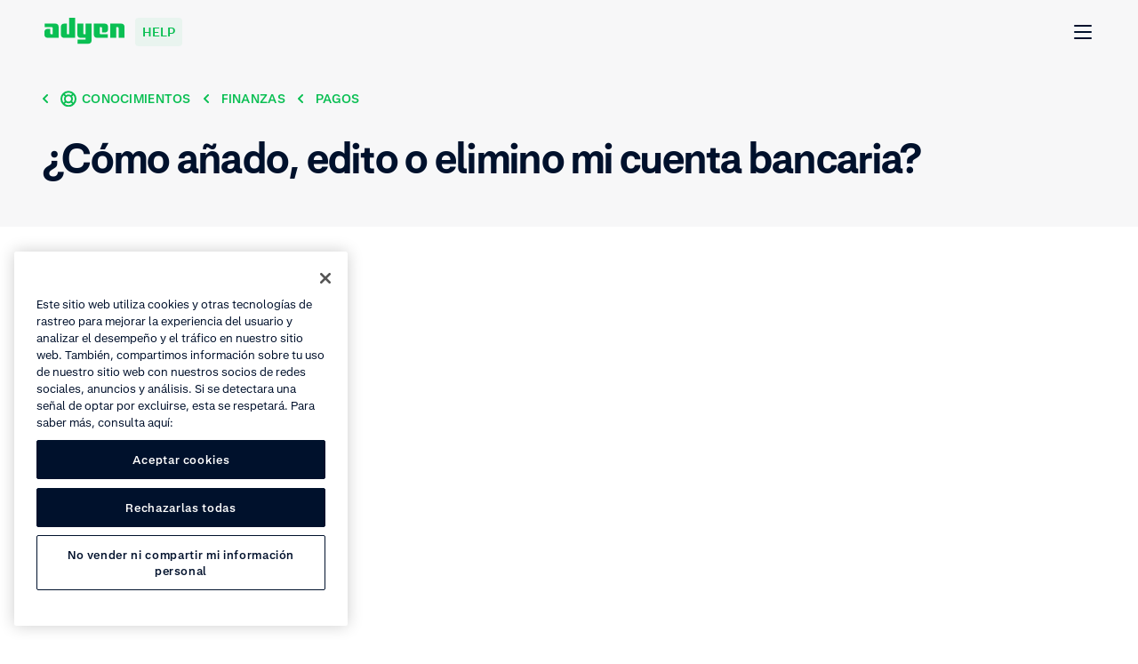

--- FILE ---
content_type: image/svg+xml
request_url: https://cdn-assets-eu.frontify.com/s3/frontify-enterprise-files-eu/eyJwYXRoIjoiYWR5ZW5cL2ZpbGVcL29BNm9KMmRCaVFIM1JNb1J6ZEVyLnN2ZyJ9:adyen:9uMaTqkSkybsgphBSYeDECQvnIlbipv4auMSvYW_H2I
body_size: 288
content:
<svg xmlns="http://www.w3.org/2000/svg" fill="none" viewBox="0 0 120 120"><path stroke="#00112C" stroke-linecap="round" stroke-linejoin="round" stroke-width="1.5" d="M65.107 99.767h.69A26.145 26.145 0 0 0 91.942 73.62"/><path fill="#0ABF53" stroke="#00112C" stroke-linecap="round" stroke-linejoin="round" stroke-width="1.5" d="M91.924 46.406h4.536a13.608 13.608 0 1 1 0 27.215h-4.536zM28.076 73.64H23.54a13.608 13.608 0 0 1 0-27.216h4.536z"/><path stroke="#00112C" stroke-linecap="round" stroke-linejoin="round" stroke-width="1.5" d="M96.678 46.406V73.62M22.633 46.406V73.62"/><path fill="#FFC200" stroke="#00112C" stroke-linecap="round" stroke-linejoin="round" stroke-width="1.5" d="M60.009 108.838a9.072 9.072 0 1 0 0-18.143 9.072 9.072 0 0 0 0 18.143"/><path fill="#00112C" d="M72.238 52.593a1.814 1.814 0 1 0-3.63 0v3.628a1.814 1.814 0 0 0 3.63 0zM51.39 52.593a1.814 1.814 0 1 0-3.628 0v3.628a1.814 1.814 0 0 0 3.629 0z"/><path stroke="#00112C" stroke-linecap="round" stroke-linejoin="round" stroke-width="1.5" d="M91.942 46.406s-10.016-1.633-10.016-10.56-6.531-13.807-11.485-9.271a12.4 12.4 0 0 1-8.436 3.41h-3.992a12.4 12.4 0 0 1-8.437-3.41c-4.953-4.536-11.485.362-11.485 9.27 0 8.91-10.015 10.56-10.015 10.56v-3.628a31.933 31.933 0 0 1 31.933-31.915v0a31.933 31.933 0 0 1 31.933 31.933z"/></svg>

--- FILE ---
content_type: application/javascript; charset=UTF-8
request_url: https://help.adyen.com/_nuxt/static/1765807569/es_MX/knowledge/finance/payouts/how-do-i-add-edit-or-remove-my-bank-account/payload.js
body_size: 4551
content:
__NUXT_JSONP__("/es_MX/knowledge/finance/payouts/how-do-i-add-edit-or-remove-my-bank-account", (function(a,b,c,d,e,f,g,h,i,j,k,l,m,n,o,p,q,r,s,t,u,v,w,x,y,z,A,B){q[0]={type:"application\u002Fld+json",json:{"@context":"http:\u002F\u002Fschema.org","@type":"FAQPage",mainEntity:[{"@type":"Question",name:k,acceptedAnswer:{"@type":"Answer",text:r}}]}};return {data:[{page:{locale:"es_MX",pageType:o,productTypes:g,pageTypeToTrack:"Article",title:k,slug:c,parentPage:{sys:{id:p}},breadCrumbs:[{title:"Conocimientos",url:"\u002Fes_MX\u002Fknowledge",id:"7mZTn4S9xtHpAWV2miV1yq"},{title:"Finanzas",url:"\u002Fes_MX\u002Fknowledge\u002Ffinance",id:"M5eU82HHNLMH2oHMpt5r3"},{title:"Pagos",url:"\u002Fes_MX\u002Fknowledge\u002Ffinance\u002Fpayouts",id:p}],seo:{title:k,description:"Gestiona tu cuenta bancaria: Añadir, editar o eliminar. Pasos claros para realizar cambios en tu información de pago. ¡Sigue nuestras instrucciones!",keywords:"bank account, Cuenta de pago, add payout account, edit payout account, remove payout account, add bank account, change bank account",robots:"index, follow",scripts:q},parentPageLink:h,structuredData:q,feedback:{showFeedback:f,labels:{formFields:[{name:"feedback",type:"textarea",label:"Describe cómo podemos mejorar la página",required:f,visible:f,maxLength:"1000",errorMessage:"Este es un campo obligatorio."}],qualtricsFeedbackTitle:"¿Te sirvió de ayuda este artículo?",qualtricsFeedbackUpvoteButtonLabel:"Sí",qualtricsFeedbackDownvoteButtonLabel:"No",qualtricsFeedbackFormTitle:"Haznos saber cómo podemos mejorar esta página",qualtricsFeedbackFormSubmitLabel:"Enviar comentarios",qualtricsFeedbackResponseMessage:"Gracias por tu valiosos comentarios. \u2028Los usaremos para mejorar la experiencia de todos."}},articleId:i,zendeskArticleId:s,salesforceArticle:{slug:c,title:k,salesforceArticleId:"000001673",zendeskArticleId:s,id:"ka0QD0000005UblYAE",locale:"es-ES",language:"es",body:r,brokenLinks:[]},articleBody:g,thumbnail:{src:h,alt:h},video:{title:"Cómo añadir una cuenta de pago",url:"https:\u002F\u002Fvimeo.com\u002F688754742",transcript:{json:{data:{},content:[{data:{},content:[{data:{},marks:[],value:"Cómo añadir una nueva cuenta de pago.",nodeType:a}],nodeType:b},{data:{},content:[{data:{},marks:[],value:"A veces es necesario editar los datos de la cuenta bancaria o añadir otros nuevos para poder recibir los pagos de adyen.",nodeType:a}],nodeType:b},{data:{},content:[{data:{},marks:[],value:"Para ello, empezamos por entrar en el customer area. Asegúrate de que estás en la cuenta comercial correcta.",nodeType:a}],nodeType:b},{data:{},content:[{data:{},marks:[],value:"Vamos a la pestaña de Finance y selecciones payout accounts.",nodeType:a}],nodeType:b},{data:{},content:[{data:{},marks:[],value:"Aquí encontrarás todas las cuentas de pago actualmente configuradas para esta cuenta. ",nodeType:a}],nodeType:b},{data:{},content:[{data:{},marks:[],value:"Ten en cuenta que sólo puedes tener una cuenta de pago por moneda.",nodeType:a}],nodeType:b},{data:{},content:[{data:{},marks:[],value:"Puedes editar las cuentas de pago existentes, y añadir una nueva cuenta de pago.",nodeType:a}],nodeType:b},{data:{},content:[{data:{},marks:[],value:"Una vez rellenados todos los datos necesarios, nuestro equipo de aseguramiento revisará tu solicitud.",nodeType:a}],nodeType:b},{data:{},content:[{data:{},marks:[],value:"El tiempo medio de espera es de unos 2-3 días laborables.",nodeType:a}],nodeType:b},{data:{},content:[{data:{},marks:[],value:"Una vez aprobado, recibirás tus pagos según el calendario de pagos configurado",nodeType:a}],nodeType:b}],nodeType:l}},transcriptTitle:t,thumbnail:{src:"https:\u002F\u002Fcdn-assets-eu.frontify.com\u002Fs3\u002Ffrontify-enterprise-files-eu\u002FeyJwYXRoIjoiYWR5ZW5cL2ZpbGVcL3dub0dLYWdReGd2a2E3WXdxY3BaLnN2ZyJ9:adyen:72SI348YIrcTbfVy_A68RmV-FoLhwwrrE2Q267NNMHM",alt:"Cuatro tarjetas de crédito de colores rodeando un signo más con un cursor apuntando a una tarjeta."},labelClose:u,labelPlay:v},highlight:{title:"¿Tienes el rol de usuario adecuado?",description:{data:{},content:[{data:{},content:[{data:{},marks:[],value:"Comprueba si tienes el siguiente rol de usuario:",nodeType:a}],nodeType:b},{data:{},content:[{data:{},content:[{data:{},content:[{data:{},marks:[],value:"El merchant puede gestionar una cuenta bancaria",nodeType:a}],nodeType:b}],nodeType:"list-item"}],nodeType:"unordered-list"},{data:{},content:[{data:{},marks:[],value:"Si ",nodeType:a},{data:{target:{sys:{id:"21oaesllrWGXsMSO87Ywr",type:"Link",linkType:"Entry"}}},content:[{data:{},marks:[],value:"no tienes el rol de usuario que se requiere",nodeType:a}],nodeType:"entry-hyperlink"},{data:{},marks:[],value:", ponte en contacto con tu administrador.",nodeType:a}],nodeType:b}],nodeType:l},link:g,thumbnail:{src:"https:\u002F\u002Fcdn-assets-eu.frontify.com\u002Fs3\u002Ffrontify-enterprise-files-eu\u002FeyJwYXRoIjoiYWR5ZW5cL2ZpbGVcL3drWnFlVlFXZ3Q2UG5KaGRCTk12LnN2ZyJ9:adyen:nWiBTREhvIN76BNqqj2mr4u-9aHflPfK6yVN3I0ZVxM",alt:"Señal de advertencia verde con signo de exclamación."}},hasHighlight:f,notification:{link:i},callToAction:{title:"Actualiza tu configuración",description:"¿Listo para actualizar tu configuración? Te dirigiremos al lugar adecuado.",link:i,icon:{src:h,alt:h},cards:[],hasCards:j},callToActionSupport:{title:"¿Necesitas más ayuda? ",description:h,link:i,icon:{src:"https:\u002F\u002Fcdn-assets-eu.frontify.com\u002Fs3\u002Ffrontify-enterprise-files-eu\u002FeyJwYXRoIjoiYWR5ZW5cL2ZpbGVcL29BNm9KMmRCaVFIM1JNb1J6ZEVyLnN2ZyJ9:adyen:9uMaTqkSkybsgphBSYeDECQvnIlbipv4auMSvYW_H2I",alt:"Ilustración estilizada de un representante de soporte al cliente con auricular."},cards:[{title:"Contacta con nuestro equipo de Soporte",description:"Envíanos los detalles de tu problema añadiendo imágenes o capturas de pantalla.",link:i}],hasCards:f},relatedContent:{title:"Contenido relacionado",items:[{contentType:o,link:{title:"¿Cómo puedo cambiar los ajustes de mi cuenta?",url:"\u002Fes_MX\u002Fknowledge\u002Faccount\u002Faccount-settings\u002Fhow-can-i-change-my-account-settings",nuxt:f,openInNewWindow:j},description:"Mira cómo puedes administrar los ajustes de tu cuenta en el Customer Area.",id:"6b14kaQC1GdKh1JwBZKyC",thumbnail:{src:"https:\u002F\u002Fcdn-assets-eu.frontify.com\u002Fs3\u002Ffrontify-enterprise-files-eu\u002FeyJwYXRoIjoiYWR5ZW5cL2ZpbGVcL0hKZEVUU1ZoNU5VVXFOQmRabmM3LnN2ZyJ9:adyen:tVUfbMV09aO5b4dI1gpDrza0fejgiL6qi-3V_AZe6dQ",alt:"Ilustración de un documento de identificación con foto y verificación."},topic:w,tags:[{label:w,color:x}]},{contentType:"PageHowToVideo",title:m,link:{title:m,url:"\u002Fes_MX\u002Facademy\u002Fhow-to-videos\u002Ffinance\u002Fhow-can-i-check-my-payout-by-adyen",nuxt:f,openInNewWindow:j},isVideo:f,backgroundColor:x,description:"En este vídeo se explica cómo consultar tu pago de Adyen. Consulta tu historial de pagos para una descripción general de las ventas, devoluciones, coste de las transacciones y ajustes resultantes del importe de pago. Descarga fácilmente el informe. ",id:"5emdmcHf69FeCB7BAYjrYB",thumbnail:{src:y,alt:z},video:{title:m,url:"https:\u002F\u002Fvimeo.com\u002F645188897",transcript:{json:{data:{},content:[{data:{},content:[{data:{},marks:[],value:"Cómo controlar mi liquidación de Adyen",nodeType:a}],nodeType:b},{data:{},content:[{data:{},marks:[],value:"Comenzaremos iniciando sesión en el \"Customer Area\". Asegúrate de seleccionar la Merchant Account correcta.",nodeType:a}],nodeType:b},{data:{},content:[{data:{},marks:[],value:"Bajo la pestaña \"Finance\", ve a \"Sales to Payouts\".",nodeType:a}],nodeType:b},{data:{},content:[{data:{},marks:[],value:"En este punto, ve a la pestaña \"Payouts\" y selecciona la fecha en la que quieres confirmar la liquidación.",nodeType:a}],nodeType:b},{data:{},content:[{data:{},marks:[],value:"Las barras representan las liquidaciones.",nodeType:a}],nodeType:b},{data:{},content:[{data:{},marks:[],value:"Para poder tener más información sobre la fecha en cuestión, haz click en la barra y desplegarás el menú.",nodeType:a}],nodeType:b},{data:{},content:[{data:{},marks:[],value:"En el menú podrás tener una visión general de las ventas, devoluciones, costes por transacción y ajustes; resultando en el total de liquidación.",nodeType:a}],nodeType:b},{data:{},content:[{data:{},marks:[],value:"Puedes descargar el informe settlement details haciendo click en el botón de descarga.",nodeType:a}],nodeType:b},{data:{},content:[{data:{},marks:[],value:"El informe settlement details da una visión sobre los pagos liquidados, contracargos y otros ajustes del balance relativos a la liquidación.",nodeType:a}],nodeType:b}],nodeType:l}},transcriptTitle:t,thumbnail:{src:y,alt:z},labelClose:u,labelPlay:v},tags:[{label:"Cómo hacerlo",color:n}]},{link:{title:"Informes",url:"\u002Fes_MX\u002Facademy\u002Fwebinars\u002Freporting",nuxt:f,openInNewWindow:j},slug:g,locale:g,backgroundColor:A,contentType:"PageWebinar",description:"Conoce todas las fases de los flujos de pago y nuestras herramientas de informes en tiempo real.",tags:[{label:"Bajo demanda",color:n},{label:"En vivo",color:n}],types:["live","onDemand"],linkedProductIds:[],products:[],id:B,key:B,date:g,thumbnail:{src:"https:\u002F\u002Fcdn-assets-eu.frontify.com\u002Fs3\u002Ffrontify-enterprise-files-eu\u002FeyJwYXRoIjoiYWR5ZW5cL2ZpbGVcL2pjaG4yNUdVUExQUHJtbVJiR3lKLnN2ZyJ9:adyen:YjaPNoR11IP0NFfysySpOuxDJR_5wsFvjhrL_hMDRzk",alt:"Ilustración estilizada de una interfaz web con perfiles de usuario y opción de pago."}}]},hasNotification:j,hasRelatedContent:f,tags:[],searchableContent:"¿Cómo añado, edito o elimino mi cuenta bancaria? Añadir una cuenta bancariaInicia sesión en el entorno de producción del Customer Area.Selecciona tu cuenta de merchant.Ve a Finance &gt; Payout accounts.Selecciona Añadir cuenta &gt; Añadir nueva. Selecciona el país\u002Fregión de tu cuenta bancaria y elige una divisa de pago. Haz clic en Next.Rellena los datos de la cuenta bancaria y sube un extracto bancario de la cuenta que vas a añadir.Selecciona Submit.Revisaremos los detalles de la cuenta de pago en un plazo de 2 días laborables y te enviaremos el resultado por correo electrónico. Copiar una cuenta bancariaInicia sesión en el entorno de producción del Customer Area.Selecciona tu cuenta de merchant.Ve a Finance &gt; Payout accounts.Selecciona Add account &gt; Copy from. Solo puedes copiar los datos de las cuentas de pago aprobadas.Selecciona la cuenta de merchant de la que quieres copiar los datos y sigue los pasos.Selecciona Submit.Nota: Puedes copiar una cuenta bancaria solamente entre cuentas de merchant bajo la misma entidad legal. El cambio se producirá automáticamente y no tendrás que esperar a la aprobación.Editar una cuenta bancariaInicia sesión en el entorno de producción del Customer Area.Selecciona tu cuenta de merchant.Ve a Finance &gt; Payout accounts.Busca la cuenta que quieres editar y haz clic en el botón del menú (...) &gt; Edit details.Haz los cambios deseados y selecciona Submit. Tu solicitud ahora se reenvía a nuestro equipo para su aprobación. Revisaremos los detalles de la cuenta de pago en un plazo de 2 días hábiles y te enviaremos el resultado por correo electrónico. Eliminar una cuenta bancariaInicia sesión en el entorno de producción del Customer Area.Selecciona tu cuenta de merchant.Ve a Finance &gt; Payout accounts.Busca la cuenta que quieres eliminar y haz clic en el botón del menú (...) &gt; Close this account.Selecciona Yes, close para eliminar la cuenta de pago.Consejo: Eliminar una cuenta de pago no requiere nuestra aprobación.&nbsp;En caso de que esto no resuelva tu problema, ponte en contacto con tu gestor de cuentas o con nuestro&nbsp;equipo de soporte."}}],fetch:{},mutations:[["i18n\u002FsetRouteParams",{en:{topic:d,section:e,article:c},en_SG:{topic:d,section:e,article:c},en_US:{topic:d,section:e,article:c},de_DE:{topic:d,section:e,article:c},es_ES:{topic:d,section:e,article:c},es_MX:{topic:d,section:e,article:c},fr_FR:{topic:d,section:e,article:c},it_IT:{topic:d,section:e,article:c},ja_JP:{topic:d,section:e,article:c},pt_BR:{topic:d,section:e,article:c},zh_CN:{topic:d,section:e,article:c}}],["page\u002FsetLayoutTheme",A]]}}("text","paragraph","how-do-i-add-edit-or-remove-my-bank-account","finance","payouts",true,void 0,"",null,false,"¿Cómo añado, edito o elimino mi cuenta bancaria?","document","Cómo puedo comprobar mi pago mediante Adyen","yellow","PageArticle","6vM5zYy3L1SdnIUc6Wz1cN",Array(1),"\u003Chtml\u003E\u003Chead\u003E\u003C\u002Fhead\u003E\u003Cbody\u003E\u003Ch2\u003E\u003Cspan\u003EAñadir una cuenta bancaria\u003C\u002Fspan\u003E\u003C\u002Fh2\u003E\n\u003Col\u003E\u003Cli\u003E\u003Cspan\u003EInicia sesión en el entorno de producción del\u003C\u002Fspan\u003E\u003Ca href=\"https:\u002F\u002Fca-live.adyen.com\u002F\" target=\"_blank\" rel=\"noopener\" data-track-title=\"¿Cómo añado, edito o elimino mi cuenta bancaria?\" data-track-text=\" Customer Area\"\u003E\u003Cspan\u003E Customer Area\u003C\u002Fspan\u003E\u003C\u002Fa\u003E\u003Cspan\u003E.\u003C\u002Fspan\u003E\u003C\u002Fli\u003E\u003Cli\u003E\u003Cspan\u003ESelecciona tu cuenta de merchant.\u003C\u002Fspan\u003E\u003C\u002Fli\u003E\u003Cli\u003E\u003Cspan\u003EVe a \u003C\u002Fspan\u003E\u003Cstrong\u003EFinance\u003C\u002Fstrong\u003E\u003Cspan\u003E &gt; \u003C\u002Fspan\u003E\u003Cstrong\u003EPayout accounts\u003C\u002Fstrong\u003E\u003Cspan\u003E.\u003C\u002Fspan\u003E\u003C\u002Fli\u003E\u003Cli\u003E\u003Cspan\u003ESelecciona \u003C\u002Fspan\u003E\u003Cstrong\u003EAñadir cuenta\u003C\u002Fstrong\u003E\u003Cspan\u003E &gt; \u003C\u002Fspan\u003E\u003Cstrong\u003EAñadir nueva\u003C\u002Fstrong\u003E\u003Cspan\u003E. \u003C\u002Fspan\u003E\u003Cspan\u003E\u003Cbr\u003E\u003C\u002Fspan\u003E\u003Cspan\u003ESelecciona el país\u002Fregión de tu cuenta bancaria y \u003C\u002Fspan\u003E\u003Ca href=\"https:\u002F\u002Fdocs.adyen.com\u002Faccount\u002Fsupported-currencies\" target=\"_blank\" rel=\"noopener\" data-track-title=\"¿Cómo añado, edito o elimino mi cuenta bancaria?\" data-track-text=\"elige una divisa de pago\"\u003E\u003Cspan\u003Eelige una divisa de pago\u003C\u002Fspan\u003E\u003C\u002Fa\u003E\u003Cspan\u003E. \u003C\u002Fspan\u003E\u003C\u002Fli\u003E\u003Cli\u003E\u003Cspan\u003EHaz clic en \u003C\u002Fspan\u003E\u003Cstrong\u003ENext.\u003C\u002Fstrong\u003E\u003C\u002Fli\u003E\u003Cli\u003E\u003Cspan\u003ERellena los datos de la cuenta bancaria y sube un extracto bancario de la cuenta que vas a añadir.\u003C\u002Fspan\u003E\u003C\u002Fli\u003E\u003Cli\u003E\u003Cspan\u003ESelecciona \u003C\u002Fspan\u003E\u003Cstrong\u003ESubmit\u003C\u002Fstrong\u003E\u003Cspan\u003E.\u003C\u002Fspan\u003E\u003Cspan\u003E\u003Cbr\u003E\u003C\u002Fspan\u003E\u003Cspan\u003ERevisaremos los detalles de la cuenta de pago en un plazo de 2 días laborables y te enviaremos el resultado por correo electrónico. \u003C\u002Fspan\u003E\u003C\u002Fli\u003E\u003C\u002Fol\u003E\n\u003Ch2\u003E\u003Cspan\u003ECopiar una cuenta bancaria\u003C\u002Fspan\u003E\u003C\u002Fh2\u003E\n\u003Col\u003E\u003Cli\u003E\u003Cspan\u003EInicia sesión en el entorno de producción del\u003C\u002Fspan\u003E\u003Ca href=\"https:\u002F\u002Fca-live.adyen.com\u002F\" target=\"_blank\" rel=\"noopener\" data-track-title=\"¿Cómo añado, edito o elimino mi cuenta bancaria?\" data-track-text=\" Customer Area\"\u003E\u003Cspan\u003E Customer Area\u003C\u002Fspan\u003E\u003C\u002Fa\u003E\u003Cspan\u003E.\u003C\u002Fspan\u003E\u003C\u002Fli\u003E\u003Cli\u003E\u003Cspan\u003ESelecciona tu cuenta de merchant.\u003C\u002Fspan\u003E\u003C\u002Fli\u003E\u003Cli\u003E\u003Cspan\u003EVe a \u003C\u002Fspan\u003E\u003Cstrong\u003EFinance\u003C\u002Fstrong\u003E\u003Cspan\u003E &gt; \u003C\u002Fspan\u003E\u003Cstrong\u003EPayout accounts\u003C\u002Fstrong\u003E\u003Cspan\u003E.\u003C\u002Fspan\u003E\u003C\u002Fli\u003E\u003Cli\u003E\u003Cspan\u003ESelecciona \u003C\u002Fspan\u003E\u003Cstrong\u003EAdd account\u003C\u002Fstrong\u003E\u003Cspan\u003E &gt; \u003C\u002Fspan\u003E\u003Cstrong\u003ECopy from\u003C\u002Fstrong\u003E\u003Cspan\u003E. \u003C\u002Fspan\u003E\u003Cspan\u003E\u003Cbr\u003E\u003C\u002Fspan\u003E\u003Cspan\u003ESolo puedes copiar los datos de las cuentas de pago aprobadas.\u003C\u002Fspan\u003E\u003C\u002Fli\u003E\u003Cli\u003E\u003Cspan\u003ESelecciona la cuenta de merchant de la que quieres copiar los datos y sigue los pasos.\u003C\u002Fspan\u003E\u003C\u002Fli\u003E\u003Cli\u003E\u003Cspan\u003ESelecciona \u003C\u002Fspan\u003E\u003Cstrong\u003ESubmit\u003C\u002Fstrong\u003E\u003Cspan\u003E.\u003C\u002Fspan\u003E\u003C\u002Fli\u003E\u003C\u002Fol\u003E\n\u003Cp\u003E\u003Cstrong\u003ENota\u003C\u002Fstrong\u003E\u003Cspan\u003E: Puedes copiar una cuenta bancaria solamente entre cuentas de merchant bajo la misma entidad legal. El cambio se producirá automáticamente y no tendrás que esperar a la aprobación.\u003C\u002Fspan\u003E\u003C\u002Fp\u003E\n\u003Ch2\u003E\u003Cspan\u003EEditar una cuenta bancaria\u003C\u002Fspan\u003E\u003C\u002Fh2\u003E\n\u003Col\u003E\u003Cli\u003E\u003Cspan\u003EInicia sesión en el entorno de producción del\u003C\u002Fspan\u003E\u003Ca href=\"https:\u002F\u002Fca-live.adyen.com\u002F\" target=\"_blank\" rel=\"noopener\" data-track-title=\"¿Cómo añado, edito o elimino mi cuenta bancaria?\" data-track-text=\" Customer Area\"\u003E\u003Cspan\u003E Customer Area\u003C\u002Fspan\u003E\u003C\u002Fa\u003E\u003Cspan\u003E.\u003C\u002Fspan\u003E\u003C\u002Fli\u003E\u003Cli\u003E\u003Cspan\u003ESelecciona tu cuenta de merchant.\u003C\u002Fspan\u003E\u003C\u002Fli\u003E\u003Cli\u003E\u003Cspan\u003EVe a \u003C\u002Fspan\u003E\u003Cstrong\u003EFinance\u003C\u002Fstrong\u003E\u003Cspan\u003E &gt; \u003C\u002Fspan\u003E\u003Cstrong\u003EPayout accounts\u003C\u002Fstrong\u003E\u003Cspan\u003E.\u003C\u002Fspan\u003E\u003C\u002Fli\u003E\u003Cli\u003E\u003Cspan\u003EBusca la cuenta que quieres editar y haz clic en el botón del menú \u003Cstrong\u003E(...)\u003C\u002Fstrong\u003E &gt; \u003C\u002Fspan\u003E\u003Cstrong\u003EEdit details\u003C\u002Fstrong\u003E\u003Cspan\u003E.\u003C\u002Fspan\u003E\u003C\u002Fli\u003E\u003Cli\u003E\u003Cspan\u003EHaz los cambios deseados y selecciona \u003C\u002Fspan\u003E\u003Cstrong\u003ESubmit\u003C\u002Fstrong\u003E\u003Cspan\u003E. \u003C\u002Fspan\u003E\u003Cspan\u003E\u003Cbr\u003E\u003C\u002Fspan\u003E\u003Cspan\u003ETu solicitud ahora se reenvía a nuestro equipo para su aprobación. \u003C\u002Fspan\u003E\u003Cspan\u003ERevisaremos los detalles de la cuenta de pago en un plazo de 2 días hábiles y te enviaremos el resultado por correo electrónico. \u003C\u002Fspan\u003E\u003C\u002Fli\u003E\u003C\u002Fol\u003E\n\u003Ch2\u003E\u003Cspan\u003EEliminar una cuenta bancaria\u003C\u002Fspan\u003E\u003C\u002Fh2\u003E\n\u003Col\u003E\u003Cli\u003E\u003Cspan\u003EInicia sesión en el entorno de producción del\u003C\u002Fspan\u003E\u003Ca href=\"https:\u002F\u002Fca-live.adyen.com\u002F\" target=\"_blank\" rel=\"noopener\" data-track-title=\"¿Cómo añado, edito o elimino mi cuenta bancaria?\" data-track-text=\" Customer Area\"\u003E\u003Cspan\u003E Customer Area\u003C\u002Fspan\u003E\u003C\u002Fa\u003E\u003Cspan\u003E.\u003C\u002Fspan\u003E\u003C\u002Fli\u003E\u003Cli\u003E\u003Cspan\u003ESelecciona tu cuenta de merchant.\u003C\u002Fspan\u003E\u003C\u002Fli\u003E\u003Cli\u003E\u003Cspan\u003EVe a \u003C\u002Fspan\u003E\u003Cstrong\u003EFinance\u003C\u002Fstrong\u003E\u003Cspan\u003E &gt; \u003C\u002Fspan\u003E\u003Cstrong\u003EPayout accounts\u003C\u002Fstrong\u003E\u003Cspan\u003E.\u003C\u002Fspan\u003E\u003C\u002Fli\u003E\u003Cli\u003E\u003Cspan\u003EBusca la cuenta que quieres eliminar y haz clic en el botón del menú \u003Cstrong\u003E(...)\u003C\u002Fstrong\u003E &gt; \u003C\u002Fspan\u003E\u003Cstrong\u003EClose this account\u003C\u002Fstrong\u003E\u003Cspan\u003E.\u003C\u002Fspan\u003E\u003C\u002Fli\u003E\u003Cli\u003E\u003Cspan\u003ESelecciona \u003C\u002Fspan\u003E\u003Cstrong\u003EYes, close\u003C\u002Fstrong\u003E\u003Cspan\u003E para eliminar la cuenta de pago.\u003C\u002Fspan\u003E\u003C\u002Fli\u003E\u003C\u002Fol\u003E\n\u003Cp\u003E\u003Cstrong\u003EConsejo\u003C\u002Fstrong\u003E\u003Cspan\u003E: \u003C\u002Fspan\u003E\u003Cspan\u003EEliminar una cuenta de pago no requiere nuestra aprobación.\u003C\u002Fspan\u003E\u003C\u002Fp\u003E\n\u003Cp\u003E&nbsp;\u003C\u002Fp\u003E\n\u003Cp\u003EEn caso de que esto no resuelva tu problema, ponte en contacto con tu gestor de cuentas o con nuestro&nbsp;\u003Ca href=\"https:\u002F\u002Fca-test.adyen.com\u002Fca\u002Fca\u002FcontactUs\u002Fsupport.shtml?form=other\" target=\"_blank\" rel=\"noopener\" data-track-title=\"¿Cómo añado, edito o elimino mi cuenta bancaria?\" data-track-text=\"equipo de soporte\"\u003Eequipo de soporte\u003C\u002Fa\u003E.\u003C\u002Fp\u003E\u003C\u002Fbody\u003E\u003C\u002Fhtml\u003E","4715576811292","Ver transcripción del video","Cerrar","Play","Cuenta","green","https:\u002F\u002Fcdn-assets-eu.frontify.com\u002Fs3\u002Ffrontify-enterprise-files-eu\u002FeyJwYXRoIjoiYWR5ZW5cL2ZpbGVcL3JyUmlUSGpNVHVxczE0cDdZMTZrLnN2ZyJ9:adyen:tFXm99Wt7mwFVXSzx4dCwEB7fEoCv5NfXvy8ebTcqMY","Gráfico de una lupa enfocada en un detalle dentro de una ventana del navegador.","grey","7xH4m36IlaiQ0p5fSdnHoA")));

--- FILE ---
content_type: image/svg+xml
request_url: https://cdn-assets-eu.frontify.com/s3/frontify-enterprise-files-eu/eyJwYXRoIjoiYWR5ZW5cL2ZpbGVcL3drWnFlVlFXZ3Q2UG5KaGRCTk12LnN2ZyJ9:adyen:nWiBTREhvIN76BNqqj2mr4u-9aHflPfK6yVN3I0ZVxM
body_size: 353
content:
<svg xmlns="http://www.w3.org/2000/svg" fill="none" viewBox="0 0 120 120"><path fill="#0ABF53" d="M59.786 38.571a2.21 2.21 0 0 0-1.886 1.063L36.163 75.797a7.5 7.5 0 0 0-1.02 3.737 2.88 2.88 0 0 0 2.871 2.872h43.543a2.87 2.87 0 0 0 2.872-2.872 7.1 7.1 0 0 0-1.029-3.677L61.69 39.66a2.23 2.23 0 0 0-1.903-1.089"/><path fill="#fff" stroke="#00112C" stroke-linecap="round" stroke-linejoin="round" stroke-width="1.5" d="M82.337 88.431H37.234a8.315 8.315 0 0 1-8.305-8.322c.004-2.32.628-4.596 1.808-6.592L53.246 36.06a7.61 7.61 0 0 1 13.097 0L88.8 73.5a12.56 12.56 0 0 1 1.843 6.609 8.315 8.315 0 0 1-8.306 8.322M59.786 39.017a2.16 2.16 0 0 0-1.843 1.037L36.746 75.326a7.4 7.4 0 0 0-.96 3.651 2.793 2.793 0 0 0 2.803 2.794h42.428a2.794 2.794 0 0 0 2.769-2.794 6.86 6.86 0 0 0-1.003-3.591L61.646 40.08a2.18 2.18 0 0 0-1.86-1.063"/><path fill="#00112C" d="M59.786 74.64a2.571 2.571 0 1 0 0-5.142 2.571 2.571 0 0 0 0 5.142M59.786 55.046a3.746 3.746 0 0 0-3.712 4.285l.797 5.932a2.94 2.94 0 0 0 2.915 2.571 2.94 2.94 0 0 0 2.914-2.571l.797-5.932a3.745 3.745 0 0 0-3.711-4.285"/></svg>

--- FILE ---
content_type: image/svg+xml
request_url: https://cdn-assets-eu.frontify.com/s3/frontify-enterprise-files-eu/eyJwYXRoIjoiYWR5ZW5cL2ZpbGVcL0hKZEVUU1ZoNU5VVXFOQmRabmM3LnN2ZyJ9:adyen:tVUfbMV09aO5b4dI1gpDrza0fejgiL6qi-3V_AZe6dQ
body_size: 995
content:
<svg xmlns="http://www.w3.org/2000/svg" fill="none" viewBox="0 0 120 120"><path fill="#F7F7F8" stroke="#00112C" stroke-linecap="round" stroke-linejoin="round" stroke-width="1.5" d="M91.461 9.429H29.075a6.79 6.79 0 0 0-6.79 6.789v37.34a6.79 6.79 0 0 0 6.79 6.79h62.386a6.79 6.79 0 0 0 6.79-6.79v-37.34a6.79 6.79 0 0 0-6.79-6.79"/><path fill="#F7F7F8" stroke="#00112C" stroke-linecap="round" stroke-linejoin="round" stroke-width="1.5" d="M91.461 60.348H29.075a6.79 6.79 0 0 0-6.79 6.79v37.34a6.79 6.79 0 0 0 6.79 6.79h62.386a6.79 6.79 0 0 0 6.79-6.79v-37.34a6.79 6.79 0 0 0-6.79-6.79"/><path fill="#fff" stroke="#00112C" stroke-linecap="round" stroke-linejoin="round" stroke-width="1.5" d="M94.211 60.348H26.32v47.525H94.21zM94.211 12.824H26.32v47.524H94.21z"/><path fill="#fff" stroke="#00112C" stroke-linecap="round" stroke-linejoin="round" stroke-width="1.5" d="M60.265 67.137H33.108v33.946h27.157z"/><path stroke="#00112C" stroke-linecap="round" stroke-linejoin="round" stroke-width="1.5" d="M67.055 73.927h16.973M67.055 80.715h10.184M67.055 87.506h10.184M67.055 94.294h10.184M87.422 19.612H33.108M67.054 26.402H33.108M67.054 33.19H33.108M87.422 26.402H73.843"/><path fill="#0ABF53" d="M94.211 72.229a13.58 13.58 0 1 0 0-27.16 13.58 13.58 0 0 0 0 27.16"/><path stroke="#fff" stroke-linecap="round" stroke-linejoin="round" stroke-width="1.5" d="m90.22 58.047 3.068 3.068 4.922-4.929"/><path fill="#FFC200" d="M46.042 87.674c1.245.087 2.497-.039 3.7-.373.102-.04 1.487-.679 2.627-1.31q.23-.082.469-.136c.97-.346 1.962-.713 2.247-.856.285-.142-2.193-9.891-3.103-11.63-1.602-3.068-5.73-2.498-5.73-2.498-2.715-1.08-4.752.855-5.777 2.498-1.806 2.798-3.198 12.52-2.831 12.696 1.46.68 2.715.163 4.31.503.102-.17.55.292.971.448a9.9 9.9 0 0 0 3.49.679"/><path stroke="#00112C" stroke-linecap="round" stroke-linejoin="round" stroke-width="1.5" d="M46.042 87.674c1.245.087 2.497-.039 3.7-.373.102-.04 1.487-.679 2.627-1.31q.23-.082.469-.136c.97-.346 1.962-.713 2.247-.856.285-.142-2.193-9.891-3.103-11.63-1.602-3.068-5.73-2.498-5.73-2.498-2.715-1.08-4.752.855-5.777 2.498-1.806 2.798-3.198 12.52-2.831 12.696 1.46.68 2.715.163 4.31.503.102-.17.55.292.971.448a9.9 9.9 0 0 0 3.49.679"/><path fill="#00112C" stroke="#00112C" stroke-linecap="round" stroke-linejoin="round" stroke-width="1.5" d="M60.265 95.7v5.384H33.108v-5.37a6.5 6.5 0 0 1 1.358-1.909 7.7 7.7 0 0 1 2.206-1.27c2.316-1.004 4.44-1.948 6.79-2.837l.21-.068a8.8 8.8 0 0 1 2.757-.36h.563a7.8 7.8 0 0 1 2.831.299c2.363.883 4.603 1.955 6.918 2.96a7.7 7.7 0 0 1 2.214 1.27 6.4 6.4 0 0 1 1.31 1.9"/><path fill="#EAB2A7" stroke="#00112C" stroke-linecap="round" stroke-linejoin="round" stroke-width="1.5" d="m49.036 83.48-5.072.067-.326 6.11h.04a6.4 6.4 0 0 0 3.104.747 6.36 6.36 0 0 0 3.075-.841z"/><path fill="#00112C" stroke="#00112C" stroke-linecap="round" stroke-linejoin="round" stroke-width="1.5" d="M45.784 86.433a5.68 5.68 0 0 0 3.686.258l-.434-3.212z"/><path fill="#EAB2A7" d="M41.615 79.528s-.414-2.329-1.772-1.317.53 3.87 2.322 4.074"/><path stroke="#00112C" stroke-linecap="round" stroke-linejoin="round" stroke-width="1.5" d="M41.615 79.528s-.414-2.329-1.772-1.317.53 3.87 2.322 4.074"/><path fill="#EAB2A7" d="M50.672 79.78s.136-2.363 1.609-1.508-.15 3.795-1.908 4.182"/><path stroke="#00112C" stroke-linecap="round" stroke-linejoin="round" stroke-width="1.5" d="M50.672 79.78s.136-2.363 1.609-1.508-.15 3.795-1.908 4.182"/><path fill="#EAB2A7" stroke="#00112C" stroke-linecap="round" stroke-linejoin="round" stroke-width="1.5" d="m46.157 74.294-1.242.869a7.26 7.26 0 0 1-3.626 1.262v6.077c0 .835.801 1.656 1.304 2.254a5.5 5.5 0 0 0 2.301 1.758 4.02 4.02 0 0 0 2.995-.271 5.9 5.9 0 0 0 1.968-1.684c.462-.584 1.175-1.263 1.175-2.037v-6.076l-.407-.095a12 12 0 0 1-3.789-1.535z"/><path stroke="#00112C" stroke-linecap="round" stroke-linejoin="round" stroke-width="1.5" d="M43.774 81.014a1.5 1.5 0 1 0 0-3.001 1.5 1.5 0 0 0 0 3.001M48.255 81.014a1.501 1.501 0 1 0 0-3.002 1.501 1.501 0 0 0 0 3.002M42.28 79.154l-1.357-1.032M49.749 79.154l1.486-.923"/><path stroke="#00112C" stroke-linecap="round" stroke-linejoin="round" stroke-width="1.5" d="M45.268 79.528q.136-.16.326-.251a.99.99 0 0 1 .814 0q.19.091.326.251"/><path fill="#00112C" stroke="#00112C" stroke-linecap="round" stroke-linejoin="round" stroke-width="1.5" d="M41.29 76.425s2.498.584 4.867-2.132a10.6 10.6 0 0 1-4.868 2.132"/><path stroke="#00112C" stroke-linecap="round" stroke-linejoin="round" stroke-width="1.5" d="M41.296 76.425h-.414"/></svg>

--- FILE ---
content_type: image/svg+xml
request_url: https://cdn-assets-eu.frontify.com/s3/frontify-enterprise-files-eu/eyJwYXRoIjoiYWR5ZW5cL2ZpbGVcL2pjaG4yNUdVUExQUHJtbVJiR3lKLnN2ZyJ9:adyen:YjaPNoR11IP0NFfysySpOuxDJR_5wsFvjhrL_hMDRzk
body_size: 446
content:
<svg xmlns="http://www.w3.org/2000/svg" fill="none" viewBox="0 0 120 120"><path fill="#FFC200" stroke="#00112C" stroke-linecap="round" stroke-linejoin="round" stroke-width="1.5" d="M80.65 31.33v70.13H18.86c-3.51 0-6.36-2.89-6.36-6.45V31.33z"/><path fill="#FFC200" stroke="#00112C" stroke-linecap="round" stroke-linejoin="round" stroke-width="1.5" d="M107.5 31.33v63.68c0 3.59-2.84 6.45-6.36 6.45h-20.5V31.33h26.86"/><path fill="#FFC200" stroke="#00112C" stroke-linecap="round" stroke-linejoin="round" stroke-width="1.5" d="M101.11 18.5H18.82c-3.51 0-6.29 2.86-6.29 6.42v6.45h94.93v-6.49c0-3.56-2.84-6.38-6.36-6.38z"/><path fill="#00112C" stroke="#00112C" stroke-linecap="round" stroke-linejoin="round" stroke-width="1.5" d="M20.44 26.45c.84 0 1.62-.73 1.62-1.57 0-.91-.7-1.57-1.62-1.57s-1.62.73-1.62 1.57c0 .91.7 1.57 1.62 1.57"/><path fill="#0ABF53" stroke="#0ABF53" stroke-linecap="round" stroke-linejoin="round" stroke-width="1.5" d="M27.72 26.45c.84 0 1.62-.73 1.62-1.57 0-.91-.7-1.57-1.62-1.57-.84 0-1.62.73-1.62 1.57.07.91.77 1.57 1.62 1.57"/><path fill="#fff" stroke="#fff" stroke-linecap="round" stroke-linejoin="round" stroke-width="1.5" d="M35.08 26.45c.84 0 1.62-.73 1.62-1.57 0-.91-.7-1.57-1.62-1.57s-1.62.73-1.62 1.57c0 .91.7 1.57 1.62 1.57"/><path stroke="#00112C" stroke-linecap="round" stroke-linejoin="round" stroke-width="1.5" d="M94.02 43.59c1.59 0 2.9-1.3 2.9-2.88s-1.31-2.88-2.9-2.88-2.9 1.3-2.9 2.88 1.31 2.88 2.9 2.88"/><path fill="#00112C" stroke="#00112C" stroke-linecap="round" stroke-linejoin="round" stroke-width="1.5" d="M91.12 46.47h5.8c1.59 0 2.9 1.3 2.9 2.88v5.39H88.21v-5.39c0-1.58 1.31-2.88 2.9-2.88z"/><path stroke="#00112C" stroke-linecap="round" stroke-linejoin="round" stroke-width="1.5" d="M94.02 66.97c1.59 0 2.9-1.3 2.9-2.88s-1.31-2.88-2.9-2.88-2.9 1.3-2.9 2.88 1.31 2.88 2.9 2.88"/><path fill="#fff" stroke="#00112C" stroke-linecap="round" stroke-linejoin="round" stroke-width="1.5" d="M91.12 69.85h5.8c1.59 0 2.9 1.3 2.9 2.88v5.39H88.21v-5.39c0-1.58 1.31-2.88 2.9-2.88z"/><path stroke="#00112C" stroke-linecap="round" stroke-linejoin="round" stroke-width="1.5" d="M94.02 90.35c1.59 0 2.9-1.3 2.9-2.88s-1.31-2.88-2.9-2.88-2.9 1.3-2.9 2.88 1.31 2.88 2.9 2.88"/><path fill="#fff" stroke="#00112C" stroke-linecap="round" stroke-linejoin="round" stroke-width="1.5" d="M91.12 93.23h5.8c1.59 0 2.9 1.3 2.9 2.88v5.39H88.21v-5.39c0-1.63 1.31-2.88 2.9-2.88z"/><path stroke="#00112C" stroke-linecap="round" stroke-linejoin="round" stroke-width="1.5" d="M80.65 54.75h26.82M80.65 78.12h26.82"/><path fill="#0ABF53" stroke="#00112C" stroke-linecap="round" stroke-linejoin="round" stroke-width="1.5" d="M65.4 50.61H27.75c-3.47 0-6.27 2.83-6.27 6.32v18.95c0 3.49 2.81 6.32 6.27 6.32H65.4c3.47 0 6.28-2.83 6.28-6.32V56.93c0-3.49-2.81-6.32-6.28-6.32"/><path fill="#fff" stroke="#00112C" stroke-linecap="round" stroke-linejoin="round" stroke-width="1.5" d="M37.67 60.68H26.48v11.19h11.19z"/><path stroke="#00112C" stroke-linecap="round" stroke-linejoin="round" stroke-width="1.5" d="M32.07 60.68v11.19M26.48 68.14h5.59M26.48 64.41h5.59M32.07 66.28h5.59"/></svg>

--- FILE ---
content_type: application/javascript; charset=UTF-8
request_url: https://help.adyen.com/_nuxt/2d57246.js
body_size: 6829
content:
/*! For license information please see LICENSES */
(window.webpackJsonp=window.webpackJsonp||[]).push([[20],{1662:function(t,e,n){"use strict";function r(t){return function(t){if(Array.isArray(t))return o(t)}(t)||function(t){if("undefined"!=typeof Symbol&&null!=t[Symbol.iterator]||null!=t["@@iterator"])return Array.from(t)}(t)||function(t,a){if(t){if("string"==typeof t)return o(t,a);var e={}.toString.call(t).slice(8,-1);return"Object"===e&&t.constructor&&(e=t.constructor.name),"Map"===e||"Set"===e?Array.from(t):"Arguments"===e||/^(?:Ui|I)nt(?:8|16|32)(?:Clamped)?Array$/.test(e)?o(t,a):void 0}}(t)||function(){throw new TypeError("Invalid attempt to spread non-iterable instance.\nIn order to be iterable, non-array objects must have a [Symbol.iterator]() method.")}()}function o(t,a){(null==a||a>t.length)&&(a=t.length);for(var e=0,n=Array(a);e<a;e++)n[e]=t[e];return n}e.a={head:function(){var t,e,n,o,c,l,f,h,d,y,v,data=this.page;return{title:(null==data?void 0:data.title)||(null==data||null===(t=data.seo)||void 0===t?void 0:t.title)||"Adyen",meta:[{hid:"description",name:"description",content:null==data||null===(e=data.seo)||void 0===e?void 0:e.description},{hid:"keywords",name:"keywords",content:null==data||null===(n=data.seo)||void 0===n?void 0:n.keywords},{hid:"robots",name:"robots",content:null==data||null===(o=data.seo)||void 0===o?void 0:o.robots},{hid:"og:title",name:"og:title",content:null==data||null===(c=data.seo)||void 0===c?void 0:c.title},{hid:"og:description",name:"og:description",content:null==data||null===(l=data.seo)||void 0===l?void 0:l.description},{hid:"og:url",name:"og:url",content:"".concat(null===(f=this.$config)||void 0===f?void 0:f.siteUrl).concat(null===(h=this.$route)||void 0===h?void 0:h.path)}].concat(r(null!=data&&null!==(d=data.seo)&&void 0!==d&&d.ogImage?[{hid:"og:image",name:"og:image",content:null==data||null===(y=data.seo)||void 0===y?void 0:y.ogImage}]:[])),script:(null==data||null===(v=data.seo)||void 0===v?void 0:v.scripts)||[]}}}},1663:function(t,e,n){"use strict";var r,o,c,l=n(23),f=n(155);e.a=Object(l.a)(r||(o=["\n  ","\n  fragment seoFields on Seo {\n    title\n    description\n    keywords\n    ogImage { ...mediaFields }\n    noIndex\n    noFollow\n  }\n"],c||(c=o.slice(0)),r=Object.freeze(Object.defineProperties(o,{raw:{value:Object.freeze(c)}}))),f.a)},1664:function(t,e,n){"use strict";var r,o,c,l=n(23),f=n(155);e.a=Object(l.a)(r||(o=["\n    ","\n    fragment vimeoFields on ModuleVimeo {\n        title\n        url # vimeo.com/{videoID}\n        thumbnail { ...mediaFields }\n        transcript {\n          json\n        }\n        sys { id }\n        contentType: __typename\n    }\n"],c||(c=o.slice(0)),r=Object.freeze(Object.defineProperties(o,{raw:{value:Object.freeze(c)}}))),f.a)},1668:function(t,e,n){"use strict";n.d(e,"a",(function(){return r}));var r="\n    contentType: __typename\n    ... on PageArticle {\n        sys { id }\n        title\n        description\n        section: parentPage {\n            ... on PageSection {\n              thumbnail { ...mediaFields }\n              topic: parentPage {\n                shortTitle\n                title\n                thumbnail { ...mediaFields }\n              }\n            }\n        }\n    }\n    ... on PageWebinar {\n        sys { id }\n        title\n        thumbnail { ...mediaFields }\n        types\n        description\n    }\n    ... on PageExplainerVideo {\n        sys { id }\n        title\n        description\n        video { ... vimeoFields }\n    }\n    ... on PageHowToVideo {\n        sys { id }\n        title\n        description\n        video { ...vimeoFields }\n    }\n    ...on ModuleLink {\n        sys { id }\n        text\n        openInNewWindow\n        tags: tagsCollection(limit: 3) {\n            items {\n                label\n                type\n            }\n        }\n        externalLink\n        thumbnail { ...mediaFields }\n        description\n        isVideo\n    }\n"},1669:function(t,e,n){"use strict";var r,o,c,l=n(23),f=n(156),h=n(155);e.a=Object(l.a)(r||(o=["\n  ","\n  ","\n  fragment callToActionFields on ModuleCallToAction {\n    title\n    description\n    icon { ... mediaFields}\n    link {\n      ...linkFields\n    }\n    cards: cardsCollection(limit: 2) {\n      items {\n        title\n        description\n        link {\n          ...linkFields\n        }\n      }\n    }\n  }\n"],c||(c=o.slice(0)),r=Object.freeze(Object.defineProperties(o,{raw:{value:Object.freeze(c)}}))),f.a,h.a)},1672:function(t,e,n){"use strict";var r,o,c,l=n(23),f=n(156),h=n(155);e.a=Object(l.a)(r||(o=["\n    ","\n    ","\n    fragment highlightAreaFields on ModuleHighlightArea {\n        title\n        description {\n            json\n        }\n        thumbnail { ...mediaFields }\n        link {\n            contentType: __typename\n            ... on ModuleLink {\n                ...linkFields\n            }\n            ... on PageWebinar {\n                __typename\n                sys { id }\n                title\n                contentType: __typename\n            }\n        }\n    }\n"],c||(c=o.slice(0)),r=Object.freeze(Object.defineProperties(o,{raw:{value:Object.freeze(c)}}))),f.a,h.a)},1676:function(t,e,n){"use strict";(function(t){var r=n(56),o=n(48),c=n(298),l=n(43),f=n(1681),h=n(1682),d=n(1662),y=n(34);n(1683);function v(t){return v="function"==typeof Symbol&&"symbol"==typeof Symbol.iterator?function(t){return typeof t}:function(t){return t&&"function"==typeof Symbol&&t.constructor===Symbol&&t!==Symbol.prototype?"symbol":typeof t},v(t)}var m=["content"];function w(){w=function(){return e};var t,e={},n=Object.prototype,r=n.hasOwnProperty,o=Object.defineProperty||function(t,e,n){t[e]=n.value},i="function"==typeof Symbol?Symbol:{},a=i.iterator||"@@iterator",c=i.asyncIterator||"@@asyncIterator",u=i.toStringTag||"@@toStringTag";function l(t,e,n){return Object.defineProperty(t,e,{value:n,enumerable:!0,configurable:!0,writable:!0}),t[e]}try{l({},"")}catch(t){l=function(t,e,n){return t[e]=n}}function f(t,e,n,r){var i=e&&e.prototype instanceof j?e:j,a=Object.create(i.prototype),c=new N(r||[]);return o(a,"_invoke",{value:A(t,n,c)}),a}function h(t,e,n){try{return{type:"normal",arg:t.call(e,n)}}catch(t){return{type:"throw",arg:t}}}e.wrap=f;var d="suspendedStart",y="suspendedYield",m="executing",s="completed",O={};function j(){}function x(){}function L(){}var p={};l(p,a,(function(){return this}));var S=Object.getPrototypeOf,E=S&&S(S(I([])));E&&E!==n&&r.call(E,a)&&(p=E);var g=L.prototype=j.prototype=Object.create(p);function P(t){["next","throw","return"].forEach((function(e){l(t,e,(function(t){return this._invoke(e,t)}))}))}function _(t,e){function n(o,c,i,a){var l=h(t[o],t,c);if("throw"!==l.type){var u=l.arg,f=u.value;return f&&"object"==v(f)&&r.call(f,"__await")?e.resolve(f.__await).then((function(t){n("next",t,i,a)}),(function(t){n("throw",t,i,a)})):e.resolve(f).then((function(t){u.value=t,i(u)}),(function(t){return n("throw",t,i,a)}))}a(l.arg)}var c;o(this,"_invoke",{value:function(t,r){function o(){return new e((function(e,o){n(t,r,e,o)}))}return c=c?c.then(o,o):o()}})}function A(e,n,r){var o=d;return function(i,a){if(o===m)throw Error("Generator is already running");if(o===s){if("throw"===i)throw a;return{value:t,done:!0}}for(r.method=i,r.arg=a;;){var c=r.delegate;if(c){var u=k(c,r);if(u){if(u===O)continue;return u}}if("next"===r.method)r.sent=r._sent=r.arg;else if("throw"===r.method){if(o===d)throw o=s,r.arg;r.dispatchException(r.arg)}else"return"===r.method&&r.abrupt("return",r.arg);o=m;var p=h(e,n,r);if("normal"===p.type){if(o=r.done?s:y,p.arg===O)continue;return{value:p.arg,done:r.done}}"throw"===p.type&&(o=s,r.method="throw",r.arg=p.arg)}}}function k(e,n){var r=n.method,o=e.iterator[r];if(o===t)return n.delegate=null,"throw"===r&&e.iterator.return&&(n.method="return",n.arg=t,k(e,n),"throw"===n.method)||"return"!==r&&(n.method="throw",n.arg=new TypeError("The iterator does not provide a '"+r+"' method")),O;var i=h(o,e.iterator,n.arg);if("throw"===i.type)return n.method="throw",n.arg=i.arg,n.delegate=null,O;var a=i.arg;return a?a.done?(n[e.resultName]=a.value,n.next=e.nextLoc,"return"!==n.method&&(n.method="next",n.arg=t),n.delegate=null,O):a:(n.method="throw",n.arg=new TypeError("iterator result is not an object"),n.delegate=null,O)}function T(t){var e={tryLoc:t[0]};1 in t&&(e.catchLoc=t[1]),2 in t&&(e.finallyLoc=t[2],e.afterLoc=t[3]),this.tryEntries.push(e)}function F(t){var e=t.completion||{};e.type="normal",delete e.arg,t.completion=e}function N(t){this.tryEntries=[{tryLoc:"root"}],t.forEach(T,this),this.reset(!0)}function I(e){if(e||""===e){var n=e[a];if(n)return n.call(e);if("function"==typeof e.next)return e;if(!isNaN(e.length)){var o=-1,i=function n(){for(;++o<e.length;)if(r.call(e,o))return n.value=e[o],n.done=!1,n;return n.value=t,n.done=!0,n};return i.next=i}}throw new TypeError(v(e)+" is not iterable")}return x.prototype=L,o(g,"constructor",{value:L,configurable:!0}),o(L,"constructor",{value:x,configurable:!0}),x.displayName=l(L,u,"GeneratorFunction"),e.isGeneratorFunction=function(t){var e="function"==typeof t&&t.constructor;return!!e&&(e===x||"GeneratorFunction"===(e.displayName||e.name))},e.mark=function(t){return Object.setPrototypeOf?Object.setPrototypeOf(t,L):(t.__proto__=L,l(t,u,"GeneratorFunction")),t.prototype=Object.create(g),t},e.awrap=function(t){return{__await:t}},P(_.prototype),l(_.prototype,c,(function(){return this})),e.AsyncIterator=_,e.async=function(t,n,r,o,i){void 0===i&&(i=Promise);var a=new _(f(t,n,r,o),i);return e.isGeneratorFunction(n)?a:a.next().then((function(t){return t.done?t.value:a.next()}))},P(g),l(g,u,"Generator"),l(g,a,(function(){return this})),l(g,"toString",(function(){return"[object Generator]"})),e.keys=function(t){var e=Object(t),n=[];for(var r in e)n.push(r);return n.reverse(),function t(){for(;n.length;){var r=n.pop();if(r in e)return t.value=r,t.done=!1,t}return t.done=!0,t}},e.values=I,N.prototype={constructor:N,reset:function(e){if(this.prev=0,this.next=0,this.sent=this._sent=t,this.done=!1,this.delegate=null,this.method="next",this.arg=t,this.tryEntries.forEach(F),!e)for(var n in this)"t"===n.charAt(0)&&r.call(this,n)&&!isNaN(+n.slice(1))&&(this[n]=t)},stop:function(){this.done=!0;var t=this.tryEntries[0].completion;if("throw"===t.type)throw t.arg;return this.rval},dispatchException:function(e){if(this.done)throw e;var n=this;function o(r,o){return a.type="throw",a.arg=e,n.next=r,o&&(n.method="next",n.arg=t),!!o}for(var c=this.tryEntries.length-1;c>=0;--c){var i=this.tryEntries[c],a=i.completion;if("root"===i.tryLoc)return o("end");if(i.tryLoc<=this.prev){var l=r.call(i,"catchLoc"),u=r.call(i,"finallyLoc");if(l&&u){if(this.prev<i.catchLoc)return o(i.catchLoc,!0);if(this.prev<i.finallyLoc)return o(i.finallyLoc)}else if(l){if(this.prev<i.catchLoc)return o(i.catchLoc,!0)}else{if(!u)throw Error("try statement without catch or finally");if(this.prev<i.finallyLoc)return o(i.finallyLoc)}}}},abrupt:function(t,e){for(var n=this.tryEntries.length-1;n>=0;--n){var o=this.tryEntries[n];if(o.tryLoc<=this.prev&&r.call(o,"finallyLoc")&&this.prev<o.finallyLoc){var i=o;break}}i&&("break"===t||"continue"===t)&&i.tryLoc<=e&&e<=i.finallyLoc&&(i=null);var a=i?i.completion:{};return a.type=t,a.arg=e,i?(this.method="next",this.next=i.finallyLoc,O):this.complete(a)},complete:function(t,e){if("throw"===t.type)throw t.arg;return"break"===t.type||"continue"===t.type?this.next=t.arg:"return"===t.type?(this.rval=this.arg=t.arg,this.method="return",this.next="end"):"normal"===t.type&&e&&(this.next=e),O},finish:function(t){for(var e=this.tryEntries.length-1;e>=0;--e){var n=this.tryEntries[e];if(n.finallyLoc===t)return this.complete(n.completion,n.afterLoc),F(n),O}},catch:function(t){for(var e=this.tryEntries.length-1;e>=0;--e){var n=this.tryEntries[e];if(n.tryLoc===t){var r=n.completion;if("throw"===r.type){var o=r.arg;F(n)}return o}}throw Error("illegal catch attempt")},delegateYield:function(e,n,r){return this.delegate={iterator:I(e),resultName:n,nextLoc:r},"next"===this.method&&(this.arg=t),O}},e}function O(t,e){var n=Object.keys(t);if(Object.getOwnPropertySymbols){var r=Object.getOwnPropertySymbols(t);e&&(r=r.filter((function(e){return Object.getOwnPropertyDescriptor(t,e).enumerable}))),n.push.apply(n,r)}return n}function j(t){for(var e=1;e<arguments.length;e++){var n=null!=arguments[e]?arguments[e]:{};e%2?O(Object(n),!0).forEach((function(e){x(t,e,n[e])})):Object.getOwnPropertyDescriptors?Object.defineProperties(t,Object.getOwnPropertyDescriptors(n)):O(Object(n)).forEach((function(e){Object.defineProperty(t,e,Object.getOwnPropertyDescriptor(n,e))}))}return t}function x(t,e,n){return(e=function(t){var i=function(t,e){if("object"!=v(t)||!t)return t;var n=t[Symbol.toPrimitive];if(void 0!==n){var i=n.call(t,e||"default");if("object"!=v(i))return i;throw new TypeError("@@toPrimitive must return a primitive value.")}return("string"===e?String:Number)(t)}(t,"string");return"symbol"==v(i)?i:i+""}(e))in t?Object.defineProperty(t,e,{value:n,enumerable:!0,configurable:!0,writable:!0}):t[e]=n,t}function L(t,e){if(null==t)return{};var n,r,i=function(t,e){if(null==t)return{};var n={};for(var r in t)if({}.hasOwnProperty.call(t,r)){if(e.includes(r))continue;n[r]=t[r]}return n}(t,e);if(Object.getOwnPropertySymbols){var s=Object.getOwnPropertySymbols(t);for(r=0;r<s.length;r++)n=s[r],e.includes(n)||{}.propertyIsEnumerable.call(t,n)&&(i[n]=t[n])}return i}function S(t,e,n,r,o,a,c){try{var i=t[a](c),u=i.value}catch(t){return void n(t)}i.done?e(u):Promise.resolve(u).then(r,o)}var E=new y.a("HelpArticle");e.a={name:"HelpArticle",components:{PageSelector:c.i},mixins:[d.a],inject:["screen"],transition:"page-fade",asyncData:function(e){return(c=w().mark((function c(){var d,y,v,O,x,S,P,_,A,k,T,F,N,I,C,G,M,z,D,U,$,H,R,content,meta;return w().wrap((function(c){for(;;)switch(c.prev=c.next){case 0:return y=e.app,v=y.$routesModule,O=y.$contentMapper,x=y.i18n,S=e.store,P=e.route,_=e.error,A=P.params.topic,k=Object(l.c)(x.locale),c.next=5,Object(o.b)({nuxtAppContext:e,logger:E,query:f.a});case 5:if(!(T=c.sent)){c.next=42;break}return c.next=9,Object(o.b)({nuxtAppContext:e,logger:E,query:h.a});case 9:return N=c.sent,I=v.getRouteParams(null==T||null===(F=T.sys)||void 0===F?void 0:F.id,"article"),c.next=13,S.dispatch("i18n/setRouteParams",I);case 13:if(C=null,T.articleBody){c.next=38;break}M=r.e[k]||r.c,null!==(G=t)&&void 0!==G&&(G=G.env),c.next=22;break;case 19:C=c.sent,c.next=26;break;case 22:return c.next=24,n(1678)("./".concat(M,".json"));case 24:D=c.sent,C=null==D||null===(z=D.articles)||void 0===z?void 0:z.find((function(article){return article.slug===T.slug}));case 26:if(C||k===r.c){c.next=38;break}null!==(U=t)&&void 0!==U&&(U=U.env),c.next=33;break;case 30:C=c.sent,c.next=38;break;case 33:return c.next=35,n(1678)("./".concat(DEFAULT_SALESFORCE_LOCALE,".json"));case 35:H=c.sent,E.warn("Using default locale ".concat(r.c," as fallback. as article Route: ").concat(P.name," for Slug: ").concat(A," with locale: ").concat(k," is not available")),C=null==H||null===($=H.articles)||void 0===$?void 0:$.find((function(article){return article.slug===T.slug}));case 38:R=O(j(j({},T),{},{salesforceArticle:C,relatedContent:null==N?void 0:N.relatedContent})),content=R.content,meta=L(R,m),d=j(j({},meta),content),c.next=44;break;case 42:E.warn("Article for the slug: ".concat(A," with route: ").concat(P.name," for locale: ").concat(k," is not available")),_({statusCode:404,message:"Page not found"});case 44:return c.abrupt("return",{page:d});case 45:case"end":return c.stop()}}),c)})),function(){var t=this,e=arguments;return new Promise((function(n,r){var a=c.apply(t,e);function o(t){S(a,n,r,o,l,"next",t)}function l(t){S(a,n,r,o,l,"throw",t)}o(void 0)}))})();var c},data:function(){return{page:null}}}}).call(this,n(35))},1678:function(t,e,n){var map={"./de-DE.json":[1685,33],"./en-SG.json":[1686,34],"./en-US.json":[1687,35],"./en.json":[1688,36],"./es-ES.json":[1689,37],"./es-MX.json":[1690,38],"./fr-FR.json":[1691,39],"./it-IT.json":[1692,40],"./ja-JP.json":[1693,41],"./pt-BR.json":[1694,42],"./zh-CN.json":[1695,43]};function r(t){if(!n.o(map,t))return Promise.resolve().then((function(){var e=new Error("Cannot find module '"+t+"'");throw e.code="MODULE_NOT_FOUND",e}));var e=map[t],r=e[0];return n.e(e[1]).then((function(){return n.t(r,3)}))}r.keys=function(){return Object.keys(map)},r.id=1678,t.exports=r},1681:function(t,e,n){"use strict";n.d(e,"a",(function(){return m}));var r,o=n(23),c=n(1669),l=n(1672),f=n(1663),h=n(1664),d=n(65);var y,v,m=Object(o.a)(r||(y=["\n    ","\n    ","\n    ","\n    ","\n    query queryPageArticle($slug: String!, $locale: String!) {\n        pages: pageArticleCollection(limit: 1, where: { slug: $slug }, locale: $locale, preview: ",") {\n            items {\n                sys { id }\n                parentPage { sys { id } }\n                seo { ...seoFields }\n                contentType: __typename\n                title\n                slug\n                notification {\n                    sys { id }\n                    text\n                    description\n                    openInNewWindow\n                    externalLink\n                    internalLink {\n                        contentType: __typename\n                        ... on PageArticle {\n                            sys { id }\n                            title\n                        }\n                    }\n                }\n                video {\n                    ...vimeoFields\n                }\n                articleId\n                zendeskArticleId\n                salesforceArticleId\n                articleBody {\n                    json\n                }\n                highlightArea {\n                    ...highlightAreaFields\n                }\n                callToAction {\n                    ...callToActionFields\n                }\n                callToActionSupport {\n                    ...callToActionFields\n                }\n                link: linkedFrom {\n                    subSection: moduleSubSectionCollection(limit: 1) {\n                        items {\n                            link: linkedFrom {\n                                section: pageSectionCollection(limit: 1) {\n                                    items {\n                                        title\n                                        link: linkedFrom {\n                                            topic: pageTopicCollection(limit: 1) {\n                                                items {\n                                                    title\n                                                }\n                                            }\n                                        }\n                                    }\n                                }\n                            }\n                        }\n                    }\n                }\n            }\n        }\n    }\n"],v||(v=y.slice(0)),r=Object.freeze(Object.defineProperties(y,{raw:{value:Object.freeze(v)}}))),c.a,l.a,f.a,h.a,d.a)},1682:function(t,e,n){"use strict";n.d(e,"a",(function(){return y}));var r,o=n(23),c=n(1664),l=n(1668),f=n(65);var h,d,y=Object(o.a)(r||(h=["\n    ","\n    query queryRelatedContentForPageArticle($slug: String!, $locale: String!) {\n        pages: pageArticleCollection(limit: 1, where: { slug: $slug }, locale: $locale, preview: ",") {\n            items {\n                relatedContent: relatedContentCollection(limit: 8) {\n                    items {\n                        ","\n                    }\n                }\n            }\n        }\n    }\n"],d||(d=h.slice(0)),r=Object.freeze(Object.defineProperties(h,{raw:{value:Object.freeze(d)}}))),c.a,f.a,l.a)},1683:function(t,e,n){"use strict";(function(t){n.d(e,"a",(function(){return j}));var r=n(47),o=n.n(r),c=n(34),l=(n(56),n(1684));function f(t){return f="function"==typeof Symbol&&"symbol"==typeof Symbol.iterator?function(t){return typeof t}:function(t){return t&&"function"==typeof Symbol&&t.constructor===Symbol&&t!==Symbol.prototype?"symbol":typeof t},f(t)}function h(t,e){var n=Object.keys(t);if(Object.getOwnPropertySymbols){var r=Object.getOwnPropertySymbols(t);e&&(r=r.filter((function(e){return Object.getOwnPropertyDescriptor(t,e).enumerable}))),n.push.apply(n,r)}return n}function d(t){for(var e=1;e<arguments.length;e++){var n=null!=arguments[e]?arguments[e]:{};e%2?h(Object(n),!0).forEach((function(e){y(t,e,n[e])})):Object.getOwnPropertyDescriptors?Object.defineProperties(t,Object.getOwnPropertyDescriptors(n)):h(Object(n)).forEach((function(e){Object.defineProperty(t,e,Object.getOwnPropertyDescriptor(n,e))}))}return t}function y(t,e,n){return(e=function(t){var i=function(t,e){if("object"!=f(t)||!t)return t;var n=t[Symbol.toPrimitive];if(void 0!==n){var i=n.call(t,e||"default");if("object"!=f(i))return i;throw new TypeError("@@toPrimitive must return a primitive value.")}return("string"===e?String:Number)(t)}(t,"string");return"symbol"==f(i)?i:i+""}(e))in t?Object.defineProperty(t,e,{value:n,enumerable:!0,configurable:!0,writable:!0}):t[e]=n,t}function v(){v=function(){return e};var t,e={},n=Object.prototype,r=n.hasOwnProperty,o=Object.defineProperty||function(t,e,n){t[e]=n.value},i="function"==typeof Symbol?Symbol:{},a=i.iterator||"@@iterator",c=i.asyncIterator||"@@asyncIterator",u=i.toStringTag||"@@toStringTag";function l(t,e,n){return Object.defineProperty(t,e,{value:n,enumerable:!0,configurable:!0,writable:!0}),t[e]}try{l({},"")}catch(t){l=function(t,e,n){return t[e]=n}}function h(t,e,n,r){var i=e&&e.prototype instanceof j?e:j,a=Object.create(i.prototype),c=new N(r||[]);return o(a,"_invoke",{value:A(t,n,c)}),a}function d(t,e,n){try{return{type:"normal",arg:t.call(e,n)}}catch(t){return{type:"throw",arg:t}}}e.wrap=h;var y="suspendedStart",m="suspendedYield",w="executing",s="completed",O={};function j(){}function x(){}function L(){}var p={};l(p,a,(function(){return this}));var S=Object.getPrototypeOf,E=S&&S(S(I([])));E&&E!==n&&r.call(E,a)&&(p=E);var g=L.prototype=j.prototype=Object.create(p);function P(t){["next","throw","return"].forEach((function(e){l(t,e,(function(t){return this._invoke(e,t)}))}))}function _(t,e){function n(o,c,i,a){var l=d(t[o],t,c);if("throw"!==l.type){var u=l.arg,h=u.value;return h&&"object"==f(h)&&r.call(h,"__await")?e.resolve(h.__await).then((function(t){n("next",t,i,a)}),(function(t){n("throw",t,i,a)})):e.resolve(h).then((function(t){u.value=t,i(u)}),(function(t){return n("throw",t,i,a)}))}a(l.arg)}var c;o(this,"_invoke",{value:function(t,r){function o(){return new e((function(e,o){n(t,r,e,o)}))}return c=c?c.then(o,o):o()}})}function A(e,n,r){var o=y;return function(i,a){if(o===w)throw Error("Generator is already running");if(o===s){if("throw"===i)throw a;return{value:t,done:!0}}for(r.method=i,r.arg=a;;){var c=r.delegate;if(c){var u=k(c,r);if(u){if(u===O)continue;return u}}if("next"===r.method)r.sent=r._sent=r.arg;else if("throw"===r.method){if(o===y)throw o=s,r.arg;r.dispatchException(r.arg)}else"return"===r.method&&r.abrupt("return",r.arg);o=w;var p=d(e,n,r);if("normal"===p.type){if(o=r.done?s:m,p.arg===O)continue;return{value:p.arg,done:r.done}}"throw"===p.type&&(o=s,r.method="throw",r.arg=p.arg)}}}function k(e,n){var r=n.method,o=e.iterator[r];if(o===t)return n.delegate=null,"throw"===r&&e.iterator.return&&(n.method="return",n.arg=t,k(e,n),"throw"===n.method)||"return"!==r&&(n.method="throw",n.arg=new TypeError("The iterator does not provide a '"+r+"' method")),O;var i=d(o,e.iterator,n.arg);if("throw"===i.type)return n.method="throw",n.arg=i.arg,n.delegate=null,O;var a=i.arg;return a?a.done?(n[e.resultName]=a.value,n.next=e.nextLoc,"return"!==n.method&&(n.method="next",n.arg=t),n.delegate=null,O):a:(n.method="throw",n.arg=new TypeError("iterator result is not an object"),n.delegate=null,O)}function T(t){var e={tryLoc:t[0]};1 in t&&(e.catchLoc=t[1]),2 in t&&(e.finallyLoc=t[2],e.afterLoc=t[3]),this.tryEntries.push(e)}function F(t){var e=t.completion||{};e.type="normal",delete e.arg,t.completion=e}function N(t){this.tryEntries=[{tryLoc:"root"}],t.forEach(T,this),this.reset(!0)}function I(e){if(e||""===e){var n=e[a];if(n)return n.call(e);if("function"==typeof e.next)return e;if(!isNaN(e.length)){var o=-1,i=function n(){for(;++o<e.length;)if(r.call(e,o))return n.value=e[o],n.done=!1,n;return n.value=t,n.done=!0,n};return i.next=i}}throw new TypeError(f(e)+" is not iterable")}return x.prototype=L,o(g,"constructor",{value:L,configurable:!0}),o(L,"constructor",{value:x,configurable:!0}),x.displayName=l(L,u,"GeneratorFunction"),e.isGeneratorFunction=function(t){var e="function"==typeof t&&t.constructor;return!!e&&(e===x||"GeneratorFunction"===(e.displayName||e.name))},e.mark=function(t){return Object.setPrototypeOf?Object.setPrototypeOf(t,L):(t.__proto__=L,l(t,u,"GeneratorFunction")),t.prototype=Object.create(g),t},e.awrap=function(t){return{__await:t}},P(_.prototype),l(_.prototype,c,(function(){return this})),e.AsyncIterator=_,e.async=function(t,n,r,o,i){void 0===i&&(i=Promise);var a=new _(h(t,n,r,o),i);return e.isGeneratorFunction(n)?a:a.next().then((function(t){return t.done?t.value:a.next()}))},P(g),l(g,u,"Generator"),l(g,a,(function(){return this})),l(g,"toString",(function(){return"[object Generator]"})),e.keys=function(t){var e=Object(t),n=[];for(var r in e)n.push(r);return n.reverse(),function t(){for(;n.length;){var r=n.pop();if(r in e)return t.value=r,t.done=!1,t}return t.done=!0,t}},e.values=I,N.prototype={constructor:N,reset:function(e){if(this.prev=0,this.next=0,this.sent=this._sent=t,this.done=!1,this.delegate=null,this.method="next",this.arg=t,this.tryEntries.forEach(F),!e)for(var n in this)"t"===n.charAt(0)&&r.call(this,n)&&!isNaN(+n.slice(1))&&(this[n]=t)},stop:function(){this.done=!0;var t=this.tryEntries[0].completion;if("throw"===t.type)throw t.arg;return this.rval},dispatchException:function(e){if(this.done)throw e;var n=this;function o(r,o){return a.type="throw",a.arg=e,n.next=r,o&&(n.method="next",n.arg=t),!!o}for(var c=this.tryEntries.length-1;c>=0;--c){var i=this.tryEntries[c],a=i.completion;if("root"===i.tryLoc)return o("end");if(i.tryLoc<=this.prev){var l=r.call(i,"catchLoc"),u=r.call(i,"finallyLoc");if(l&&u){if(this.prev<i.catchLoc)return o(i.catchLoc,!0);if(this.prev<i.finallyLoc)return o(i.finallyLoc)}else if(l){if(this.prev<i.catchLoc)return o(i.catchLoc,!0)}else{if(!u)throw Error("try statement without catch or finally");if(this.prev<i.finallyLoc)return o(i.finallyLoc)}}}},abrupt:function(t,e){for(var n=this.tryEntries.length-1;n>=0;--n){var o=this.tryEntries[n];if(o.tryLoc<=this.prev&&r.call(o,"finallyLoc")&&this.prev<o.finallyLoc){var i=o;break}}i&&("break"===t||"continue"===t)&&i.tryLoc<=e&&e<=i.finallyLoc&&(i=null);var a=i?i.completion:{};return a.type=t,a.arg=e,i?(this.method="next",this.next=i.finallyLoc,O):this.complete(a)},complete:function(t,e){if("throw"===t.type)throw t.arg;return"break"===t.type||"continue"===t.type?this.next=t.arg:"return"===t.type?(this.rval=this.arg=t.arg,this.method="return",this.next="end"):"normal"===t.type&&e&&(this.next=e),O},finish:function(t){for(var e=this.tryEntries.length-1;e>=0;--e){var n=this.tryEntries[e];if(n.finallyLoc===t)return this.complete(n.completion,n.afterLoc),F(n),O}},catch:function(t){for(var e=this.tryEntries.length-1;e>=0;--e){var n=this.tryEntries[e];if(n.tryLoc===t){var r=n.completion;if("throw"===r.type){var o=r.arg;F(n)}return o}}throw Error("illegal catch attempt")},delegateYield:function(e,n,r){return this.delegate={iterator:I(e),resultName:n,nextLoc:r},"next"===this.method&&(this.arg=t),O}},e}function m(t,e,n,r,o,a,c){try{var i=t[a](c),u=i.value}catch(t){return void n(t)}i.done?e(u):Promise.resolve(u).then(r,o)}function w(t){return function(){var e=this,n=arguments;return new Promise((function(r,o){var a=t.apply(e,n);function c(t){m(a,r,o,c,l,"next",t)}function l(t){m(a,r,o,c,l,"throw",t)}c(void 0)}))}}var O=new c.a("GET SalesforceArticles","☁️"),j=(t.env.SALESFORCE_INTERNAL_HOSTNAME,t.env.SALESFORCE_PUBLIC_HOSTNAME,function(){var t=w(v().mark((function t(e,n){var r,c,data,l=arguments;return v().wrap((function(t){for(;;)switch(t.prev=t.next){case 0:return r="".concat(l.length>2&&void 0!==l[2]?l[2]:"https://help.adyen.com","/api/getSalesforceArticle?locale=").concat(e,"&slug=").concat(n,"&draft=").concat(String(!1)),t.prev=2,t.next=5,o.a.get(r);case 5:return c=t.sent,data=c.data,t.abrupt("return",x(data));case 10:t.prev=10,t.t0=t.catch(2),L("Unable to get article for ".concat(e," from ").concat(r),t.t0);case 13:case"end":return t.stop()}}),t,null,[[2,10]])})));return function(e,n){return t.apply(this,arguments)}}()),x=function(article){if(!article)return null;var t={slug:article.UrlName,title:article.Title,salesforceArticleId:article.ArticleNumber,zendeskArticleId:article.ZendeskId__c,id:article.Id,locale:article.Locale__c,language:article.Language,body:article.Content__c},body=Object(l.a)(t,article.InternalHostName__c,article.PublicHostName__c).body;return d(d({},t),{},{body:body})},L=function(t,e){O.error(t);var n=(null==e?void 0:e.response)||{},r=n.status,o=n.statusText,c=n.headers,data=n.data;throw O.error(JSON.stringify({status:r,statusText:o,headers:c,data:data},null,2)),new Error("".concat(t," ").concat(e))}}).call(this,n(35))},1684:function(t,e,n){"use strict";n.d(e,"a",(function(){return h}));var r=n(146),o=n.n(r);function c(t,e){var n="undefined"!=typeof Symbol&&t[Symbol.iterator]||t["@@iterator"];if(!n){if(Array.isArray(t)||(n=function(t,a){if(t){if("string"==typeof t)return l(t,a);var e={}.toString.call(t).slice(8,-1);return"Object"===e&&t.constructor&&(e=t.constructor.name),"Map"===e||"Set"===e?Array.from(t):"Arguments"===e||/^(?:Ui|I)nt(?:8|16|32)(?:Clamped)?Array$/.test(e)?l(t,a):void 0}}(t))||e&&t&&"number"==typeof t.length){n&&(t=n);var r=0,o=function(){};return{s:o,n:function(){return r>=t.length?{done:!0}:{done:!1,value:t[r++]}},e:function(t){throw t},f:o}}throw new TypeError("Invalid attempt to iterate non-iterable instance.\nIn order to be iterable, non-array objects must have a [Symbol.iterator]() method.")}var c,a=!0,u=!1;return{s:function(){n=n.call(t)},n:function(){var t=n.next();return a=t.done,t},e:function(t){u=!0,c=t},f:function(){try{a||null==n.return||n.return()}finally{if(u)throw c}}}}function l(t,a){(null==a||a>t.length)&&(a=t.length);for(var e=0,n=Array(a);e<a;e++)n[e]=t[e];return n}var f=new(n(34).a)("Transform SF Article","☁️"),h=function(article,t,e){var n,r=new o.a.JSDOM(article.body).window.document,l=[],h=[],d=c(r.querySelectorAll("[style], [class], img"));try{for(d.s();!(n=d.n()).done;){var element=n.value;if("COL"!==element.tagName&&element.removeAttribute("style"),element.removeAttribute("class"),"IMG"===element.tagName)try{var y=new URL(element.src);t!==y.hostname&&e!==y.hostname&&l.push(element.outerHTML),y.hostname===t&&(y.hostname=e,element.src=y.toString())}catch(t){f.info("Unable to process img src ".concat(element.src)),h.push(element.outerHTML)}}}catch(t){d.e(t)}finally{d.f()}return{invalidHostNames:null!=l&&l.length?l:void 0,invalidImgUrls:null!=h&&h.length?h:void 0,body:r.body.innerHTML}}},1722:function(t,e,n){"use strict";n.r(e);var r=n(1676).a,o=n(0),component=Object(o.a)(r,(function(){var t=this,e=t._self._c;return t.page?e("PageSelector",{attrs:{type:t.page.pageType,page:t.page,screen:t.screen.name,theme:"grey"}}):t._e()}),[],!1,null,null,null);e.default=component.exports}}]);

--- FILE ---
content_type: image/svg+xml
request_url: https://cdn-assets-eu.frontify.com/s3/frontify-enterprise-files-eu/eyJwYXRoIjoiYWR5ZW5cL2ZpbGVcL3JyUmlUSGpNVHVxczE0cDdZMTZrLnN2ZyJ9:adyen:tFXm99Wt7mwFVXSzx4dCwEB7fEoCv5NfXvy8ebTcqMY
body_size: 396
content:
<svg xmlns="http://www.w3.org/2000/svg" fill="none" viewBox="0 0 120 120"><path fill="#00112C" stroke="#00112C" stroke-linecap="round" stroke-linejoin="round" stroke-width="1.5" d="M108.408 26.814H37.834a5.433 5.433 0 0 0-5.426 5.439v59.805a5.43 5.43 0 0 0 5.426 5.433h70.574a5.43 5.43 0 0 0 5.426-5.433V32.246a5.43 5.43 0 0 0-5.426-5.433"/><path fill="#FFC200" stroke="#00112C" stroke-linecap="round" stroke-linejoin="round" stroke-width="1.5" d="M113.202 92.614H42.655a5.433 5.433 0 0 1-5.425-5.432V32.815h81.398V87.19a5.42 5.42 0 0 1-1.587 3.838 5.42 5.42 0 0 1-3.839 1.587M118.628 32.815H37.202v-5.44a5.433 5.433 0 0 1 5.426-5.432h70.574a5.42 5.42 0 0 1 5.017 3.353c.272.66.411 1.367.409 2.08z"/><path fill="#00112C" stroke="#00112C" stroke-linecap="round" stroke-linejoin="round" stroke-width="1.5" d="M44.008 28.736a1.373 1.373 0 1 0 0-2.745 1.373 1.373 0 0 0 0 2.745"/><path fill="#0ABF53" stroke="#0ABF53" stroke-linecap="round" stroke-linejoin="round" stroke-width="1.5" d="M49.448 28.736a1.373 1.373 0 1 0 0-2.746 1.373 1.373 0 0 0 0 2.746"/><path fill="#fff" stroke="#fff" stroke-linecap="round" stroke-linejoin="round" stroke-width="1.5" d="M54.866 28.736a1.373 1.373 0 1 0 0-2.746 1.373 1.373 0 0 0 0 2.746"/><path stroke="#00112C" stroke-linecap="round" stroke-linejoin="round" stroke-width="1.5" d="M50.821 73.22h53.892M50.821 82.148h53.892M84.55 55.37h20.136M84.55 64.298h20.136M84.55 46.448h20.136"/><path fill="#0ABF53" stroke="#fff" stroke-linecap="round" stroke-linejoin="round" stroke-width="1.5" d="M69.948 46.448H50.821v17.568h19.155z"/><path stroke="#00112C" stroke-linecap="round" stroke-linejoin="round" stroke-width="1.5" d="M22.566 55.37h37.376"/><path fill="#fff" stroke="#00112C" stroke-linecap="round" stroke-linejoin="round" stroke-width="1.5" d="M12.457 66.475A11.105 11.105 0 1 0 1.372 55.37a11.1 11.1 0 0 0 11.085 11.105"/><path stroke="#00112C" stroke-linecap="round" stroke-linejoin="round" stroke-width="1.5" d="M12.457 51.929v6.414M15.671 55.137H9.25"/><path fill="#00112C" stroke="#00112C" stroke-linecap="round" stroke-linejoin="round" stroke-width="1.5" d="m21.694 68.646-9.264 9.306-4.657-13.935z"/></svg>